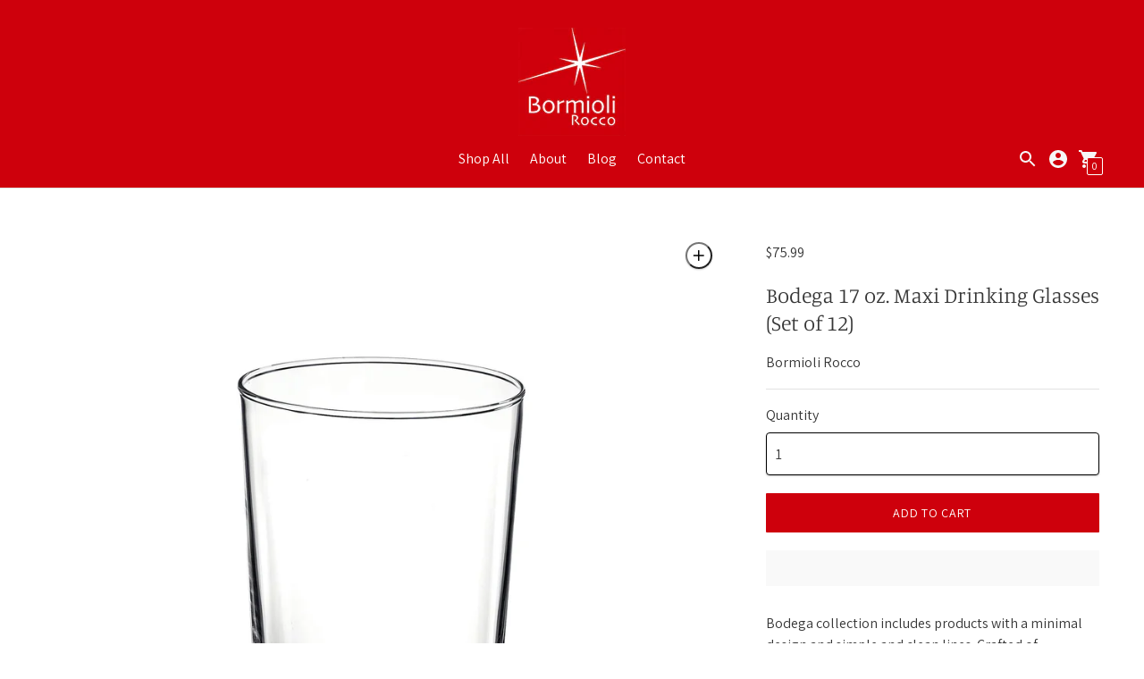

--- FILE ---
content_type: text/javascript; charset=utf-8
request_url: https://bormioliroccousa.com/products/bodega-17-oz-maxi-drinking-glasses-set-of-12.js
body_size: 682
content:
{"id":7117451493528,"title":"Bodega 17 oz. Maxi Drinking Glasses (Set of 12)","handle":"bodega-17-oz-maxi-drinking-glasses-set-of-12","description":"\u003cp\u003e\u003cspan\u003eBodega collection includes products with a minimal design and simple and clean lines. Crafted of tempered glass, the Bodega tumblers have a simple, clean design that works well for the everyday and, with its great wine bar look, is perfect for entertaining. The various sizes in the collection make it versatile and suitable for serving water, wine, fruit juices and soft drinks.\u003c\/span\u003e\u003c\/p\u003e\n\u003cp\u003e\u003cspan\u003eThe glasses of the Bodega collection, all dishwasher safe, are characterized by a minimal design and clean line.\u003c\/span\u003e\u003cbr\u003e\u003cspan\u003eThe glasses are available in the Maxi, Medium and Mini sizes, indicated for serving beer, bitters and monoportions respectively.\u003c\/span\u003e\u003c\/p\u003e\n\u003cul\u003e\n\u003cli\u003eMeasures 3.5”DIA 4.7”H 0.53”LBs\u003c\/li\u003e\n\u003cli\u003e17 oz drinking glasses sold as a set of 12\u003c\/li\u003e\n\u003cli\u003eTempered glass ensures resistance to thermal shock, breakage, chipping and dishwasher wear\u003c\/li\u003e\n\u003cli\u003eSimple clean design is perfect for the everyday table as well as entertaining\u003c\/li\u003e\n\u003cli\u003eDishwasher safe\u003c\/li\u003e\n\u003cli\u003eMade in Italy\u003c\/li\u003e\n\u003c\/ul\u003e","published_at":"2021-11-11T12:44:33-05:00","created_at":"2021-11-11T12:44:33-05:00","vendor":"Bormioli Rocco","type":"Drinkware","tags":["Cocktail Glasses","Drinking Glasses","Drinkware","Tumblers","Water \u0026 Juice Glasses"],"price":7599,"price_min":7599,"price_max":7599,"available":true,"price_varies":false,"compare_at_price":null,"compare_at_price_min":0,"compare_at_price_max":0,"compare_at_price_varies":false,"variants":[{"id":41288126169240,"title":"Default Title","option1":"Default Title","option2":null,"option3":null,"sku":"10000005133","requires_shipping":true,"taxable":true,"featured_image":null,"available":true,"name":"Bodega 17 oz. Maxi Drinking Glasses (Set of 12)","public_title":null,"options":["Default Title"],"price":7599,"weight":3175,"compare_at_price":null,"inventory_management":"shopify","barcode":"8411712016418","requires_selling_plan":false,"selling_plan_allocations":[]}],"images":["\/\/cdn.shopify.com\/s\/files\/1\/0566\/9614\/4024\/files\/bormioli-rocco-bodega-17oz-maxi-drinking-glasses-710880.jpg?v=1715896181","\/\/cdn.shopify.com\/s\/files\/1\/0566\/9614\/4024\/files\/bormioli-rocco-bodega-maxi-10000005133_1.jpg?v=1761916731","\/\/cdn.shopify.com\/s\/files\/1\/0566\/9614\/4024\/files\/bormioli-rocco-bodega-maxi-10000005133.jpg?v=1761916731","\/\/cdn.shopify.com\/s\/files\/1\/0566\/9614\/4024\/files\/bormioli-rocco-bodega-17oz-maxi-drinking-glasses-1.jpg?v=1761916731","\/\/cdn.shopify.com\/s\/files\/1\/0566\/9614\/4024\/files\/bormioli-rocco-bodega-maxi-10000005133_2.jpg?v=1761916731","\/\/cdn.shopify.com\/s\/files\/1\/0566\/9614\/4024\/files\/bormioli-rocco-bodega-17oz-maxi-drinking-glasses-2.jpg?v=1761916731","\/\/cdn.shopify.com\/s\/files\/1\/0566\/9614\/4024\/files\/bormioli-rocco-bodega-17oz-maxi-drinking-glasses-3.jpg?v=1761916731","\/\/cdn.shopify.com\/s\/files\/1\/0566\/9614\/4024\/files\/bormioli-rocco-bodega-17oz-maxi-drinking-glasses-4.jpg?v=1761916731"],"featured_image":"\/\/cdn.shopify.com\/s\/files\/1\/0566\/9614\/4024\/files\/bormioli-rocco-bodega-17oz-maxi-drinking-glasses-710880.jpg?v=1715896181","options":[{"name":"Title","position":1,"values":["Default Title"]}],"url":"\/products\/bodega-17-oz-maxi-drinking-glasses-set-of-12","media":[{"alt":"Bormioli Rocco Bodega 17 oz. Maxi Drinking Glasses","id":38517698068632,"position":1,"preview_image":{"aspect_ratio":1.0,"height":2399,"width":2400,"src":"https:\/\/cdn.shopify.com\/s\/files\/1\/0566\/9614\/4024\/files\/bormioli-rocco-bodega-17oz-maxi-drinking-glasses-710880.jpg?v=1715896181"},"aspect_ratio":1.0,"height":2399,"media_type":"image","src":"https:\/\/cdn.shopify.com\/s\/files\/1\/0566\/9614\/4024\/files\/bormioli-rocco-bodega-17oz-maxi-drinking-glasses-710880.jpg?v=1715896181","width":2400},{"alt":"Red drink with a straw in a glass on a table with a cityscape background","id":42893439369368,"position":2,"preview_image":{"aspect_ratio":1.0,"height":2400,"width":2400,"src":"https:\/\/cdn.shopify.com\/s\/files\/1\/0566\/9614\/4024\/files\/bormioli-rocco-bodega-maxi-10000005133_1.jpg?v=1761916731"},"aspect_ratio":1.0,"height":2400,"media_type":"image","src":"https:\/\/cdn.shopify.com\/s\/files\/1\/0566\/9614\/4024\/files\/bormioli-rocco-bodega-maxi-10000005133_1.jpg?v=1761916731","width":2400},{"alt":"Glass of red drink with ice and a straw on a wooden table.","id":42893439434904,"position":3,"preview_image":{"aspect_ratio":1.0,"height":2400,"width":2400,"src":"https:\/\/cdn.shopify.com\/s\/files\/1\/0566\/9614\/4024\/files\/bormioli-rocco-bodega-maxi-10000005133.jpg?v=1761916731"},"aspect_ratio":1.0,"height":2400,"media_type":"image","src":"https:\/\/cdn.shopify.com\/s\/files\/1\/0566\/9614\/4024\/files\/bormioli-rocco-bodega-maxi-10000005133.jpg?v=1761916731","width":2400},{"alt":"Bormioli Rocco Bodega 17 oz. Maxi Drinking Glasses","id":38517698035864,"position":4,"preview_image":{"aspect_ratio":1.0,"height":2400,"width":2400,"src":"https:\/\/cdn.shopify.com\/s\/files\/1\/0566\/9614\/4024\/files\/bormioli-rocco-bodega-17oz-maxi-drinking-glasses-1.jpg?v=1761916731"},"aspect_ratio":1.0,"height":2400,"media_type":"image","src":"https:\/\/cdn.shopify.com\/s\/files\/1\/0566\/9614\/4024\/files\/bormioli-rocco-bodega-17oz-maxi-drinking-glasses-1.jpg?v=1761916731","width":2400},{"alt":"Glass of red drink with a straw on a wooden surface, blurred background","id":42893439402136,"position":5,"preview_image":{"aspect_ratio":1.0,"height":2400,"width":2400,"src":"https:\/\/cdn.shopify.com\/s\/files\/1\/0566\/9614\/4024\/files\/bormioli-rocco-bodega-maxi-10000005133_2.jpg?v=1761916731"},"aspect_ratio":1.0,"height":2400,"media_type":"image","src":"https:\/\/cdn.shopify.com\/s\/files\/1\/0566\/9614\/4024\/files\/bormioli-rocco-bodega-maxi-10000005133_2.jpg?v=1761916731","width":2400},{"alt":"Bormioli Rocco Bodega 17 oz. Maxi Drinking Glasses","id":38517698003096,"position":6,"preview_image":{"aspect_ratio":1.0,"height":2000,"width":2000,"src":"https:\/\/cdn.shopify.com\/s\/files\/1\/0566\/9614\/4024\/files\/bormioli-rocco-bodega-17oz-maxi-drinking-glasses-2.jpg?v=1761916731"},"aspect_ratio":1.0,"height":2000,"media_type":"image","src":"https:\/\/cdn.shopify.com\/s\/files\/1\/0566\/9614\/4024\/files\/bormioli-rocco-bodega-17oz-maxi-drinking-glasses-2.jpg?v=1761916731","width":2000},{"alt":"Bormioli Rocco Bodega 17 oz. Maxi Drinking Glasses","id":38517697970328,"position":7,"preview_image":{"aspect_ratio":1.0,"height":2000,"width":2000,"src":"https:\/\/cdn.shopify.com\/s\/files\/1\/0566\/9614\/4024\/files\/bormioli-rocco-bodega-17oz-maxi-drinking-glasses-3.jpg?v=1761916731"},"aspect_ratio":1.0,"height":2000,"media_type":"image","src":"https:\/\/cdn.shopify.com\/s\/files\/1\/0566\/9614\/4024\/files\/bormioli-rocco-bodega-17oz-maxi-drinking-glasses-3.jpg?v=1761916731","width":2000},{"alt":"Bormioli Rocco Bodega 17 oz. Maxi Drinking Glasses","id":38517697937560,"position":8,"preview_image":{"aspect_ratio":1.0,"height":2400,"width":2400,"src":"https:\/\/cdn.shopify.com\/s\/files\/1\/0566\/9614\/4024\/files\/bormioli-rocco-bodega-17oz-maxi-drinking-glasses-4.jpg?v=1761916731"},"aspect_ratio":1.0,"height":2400,"media_type":"image","src":"https:\/\/cdn.shopify.com\/s\/files\/1\/0566\/9614\/4024\/files\/bormioli-rocco-bodega-17oz-maxi-drinking-glasses-4.jpg?v=1761916731","width":2400}],"requires_selling_plan":false,"selling_plan_groups":[]}

--- FILE ---
content_type: text/javascript; charset=utf-8
request_url: https://bormioliroccousa.com/products/bodega-17-oz-maxi-drinking-glasses-set-of-12.js
body_size: 1022
content:
{"id":7117451493528,"title":"Bodega 17 oz. Maxi Drinking Glasses (Set of 12)","handle":"bodega-17-oz-maxi-drinking-glasses-set-of-12","description":"\u003cp\u003e\u003cspan\u003eBodega collection includes products with a minimal design and simple and clean lines. Crafted of tempered glass, the Bodega tumblers have a simple, clean design that works well for the everyday and, with its great wine bar look, is perfect for entertaining. The various sizes in the collection make it versatile and suitable for serving water, wine, fruit juices and soft drinks.\u003c\/span\u003e\u003c\/p\u003e\n\u003cp\u003e\u003cspan\u003eThe glasses of the Bodega collection, all dishwasher safe, are characterized by a minimal design and clean line.\u003c\/span\u003e\u003cbr\u003e\u003cspan\u003eThe glasses are available in the Maxi, Medium and Mini sizes, indicated for serving beer, bitters and monoportions respectively.\u003c\/span\u003e\u003c\/p\u003e\n\u003cul\u003e\n\u003cli\u003eMeasures 3.5”DIA 4.7”H 0.53”LBs\u003c\/li\u003e\n\u003cli\u003e17 oz drinking glasses sold as a set of 12\u003c\/li\u003e\n\u003cli\u003eTempered glass ensures resistance to thermal shock, breakage, chipping and dishwasher wear\u003c\/li\u003e\n\u003cli\u003eSimple clean design is perfect for the everyday table as well as entertaining\u003c\/li\u003e\n\u003cli\u003eDishwasher safe\u003c\/li\u003e\n\u003cli\u003eMade in Italy\u003c\/li\u003e\n\u003c\/ul\u003e","published_at":"2021-11-11T12:44:33-05:00","created_at":"2021-11-11T12:44:33-05:00","vendor":"Bormioli Rocco","type":"Drinkware","tags":["Cocktail Glasses","Drinking Glasses","Drinkware","Tumblers","Water \u0026 Juice Glasses"],"price":7599,"price_min":7599,"price_max":7599,"available":true,"price_varies":false,"compare_at_price":null,"compare_at_price_min":0,"compare_at_price_max":0,"compare_at_price_varies":false,"variants":[{"id":41288126169240,"title":"Default Title","option1":"Default Title","option2":null,"option3":null,"sku":"10000005133","requires_shipping":true,"taxable":true,"featured_image":null,"available":true,"name":"Bodega 17 oz. Maxi Drinking Glasses (Set of 12)","public_title":null,"options":["Default Title"],"price":7599,"weight":3175,"compare_at_price":null,"inventory_management":"shopify","barcode":"8411712016418","requires_selling_plan":false,"selling_plan_allocations":[]}],"images":["\/\/cdn.shopify.com\/s\/files\/1\/0566\/9614\/4024\/files\/bormioli-rocco-bodega-17oz-maxi-drinking-glasses-710880.jpg?v=1715896181","\/\/cdn.shopify.com\/s\/files\/1\/0566\/9614\/4024\/files\/bormioli-rocco-bodega-maxi-10000005133_1.jpg?v=1761916731","\/\/cdn.shopify.com\/s\/files\/1\/0566\/9614\/4024\/files\/bormioli-rocco-bodega-maxi-10000005133.jpg?v=1761916731","\/\/cdn.shopify.com\/s\/files\/1\/0566\/9614\/4024\/files\/bormioli-rocco-bodega-17oz-maxi-drinking-glasses-1.jpg?v=1761916731","\/\/cdn.shopify.com\/s\/files\/1\/0566\/9614\/4024\/files\/bormioli-rocco-bodega-maxi-10000005133_2.jpg?v=1761916731","\/\/cdn.shopify.com\/s\/files\/1\/0566\/9614\/4024\/files\/bormioli-rocco-bodega-17oz-maxi-drinking-glasses-2.jpg?v=1761916731","\/\/cdn.shopify.com\/s\/files\/1\/0566\/9614\/4024\/files\/bormioli-rocco-bodega-17oz-maxi-drinking-glasses-3.jpg?v=1761916731","\/\/cdn.shopify.com\/s\/files\/1\/0566\/9614\/4024\/files\/bormioli-rocco-bodega-17oz-maxi-drinking-glasses-4.jpg?v=1761916731"],"featured_image":"\/\/cdn.shopify.com\/s\/files\/1\/0566\/9614\/4024\/files\/bormioli-rocco-bodega-17oz-maxi-drinking-glasses-710880.jpg?v=1715896181","options":[{"name":"Title","position":1,"values":["Default Title"]}],"url":"\/products\/bodega-17-oz-maxi-drinking-glasses-set-of-12","media":[{"alt":"Bormioli Rocco Bodega 17 oz. Maxi Drinking Glasses","id":38517698068632,"position":1,"preview_image":{"aspect_ratio":1.0,"height":2399,"width":2400,"src":"https:\/\/cdn.shopify.com\/s\/files\/1\/0566\/9614\/4024\/files\/bormioli-rocco-bodega-17oz-maxi-drinking-glasses-710880.jpg?v=1715896181"},"aspect_ratio":1.0,"height":2399,"media_type":"image","src":"https:\/\/cdn.shopify.com\/s\/files\/1\/0566\/9614\/4024\/files\/bormioli-rocco-bodega-17oz-maxi-drinking-glasses-710880.jpg?v=1715896181","width":2400},{"alt":"Red drink with a straw in a glass on a table with a cityscape background","id":42893439369368,"position":2,"preview_image":{"aspect_ratio":1.0,"height":2400,"width":2400,"src":"https:\/\/cdn.shopify.com\/s\/files\/1\/0566\/9614\/4024\/files\/bormioli-rocco-bodega-maxi-10000005133_1.jpg?v=1761916731"},"aspect_ratio":1.0,"height":2400,"media_type":"image","src":"https:\/\/cdn.shopify.com\/s\/files\/1\/0566\/9614\/4024\/files\/bormioli-rocco-bodega-maxi-10000005133_1.jpg?v=1761916731","width":2400},{"alt":"Glass of red drink with ice and a straw on a wooden table.","id":42893439434904,"position":3,"preview_image":{"aspect_ratio":1.0,"height":2400,"width":2400,"src":"https:\/\/cdn.shopify.com\/s\/files\/1\/0566\/9614\/4024\/files\/bormioli-rocco-bodega-maxi-10000005133.jpg?v=1761916731"},"aspect_ratio":1.0,"height":2400,"media_type":"image","src":"https:\/\/cdn.shopify.com\/s\/files\/1\/0566\/9614\/4024\/files\/bormioli-rocco-bodega-maxi-10000005133.jpg?v=1761916731","width":2400},{"alt":"Bormioli Rocco Bodega 17 oz. Maxi Drinking Glasses","id":38517698035864,"position":4,"preview_image":{"aspect_ratio":1.0,"height":2400,"width":2400,"src":"https:\/\/cdn.shopify.com\/s\/files\/1\/0566\/9614\/4024\/files\/bormioli-rocco-bodega-17oz-maxi-drinking-glasses-1.jpg?v=1761916731"},"aspect_ratio":1.0,"height":2400,"media_type":"image","src":"https:\/\/cdn.shopify.com\/s\/files\/1\/0566\/9614\/4024\/files\/bormioli-rocco-bodega-17oz-maxi-drinking-glasses-1.jpg?v=1761916731","width":2400},{"alt":"Glass of red drink with a straw on a wooden surface, blurred background","id":42893439402136,"position":5,"preview_image":{"aspect_ratio":1.0,"height":2400,"width":2400,"src":"https:\/\/cdn.shopify.com\/s\/files\/1\/0566\/9614\/4024\/files\/bormioli-rocco-bodega-maxi-10000005133_2.jpg?v=1761916731"},"aspect_ratio":1.0,"height":2400,"media_type":"image","src":"https:\/\/cdn.shopify.com\/s\/files\/1\/0566\/9614\/4024\/files\/bormioli-rocco-bodega-maxi-10000005133_2.jpg?v=1761916731","width":2400},{"alt":"Bormioli Rocco Bodega 17 oz. Maxi Drinking Glasses","id":38517698003096,"position":6,"preview_image":{"aspect_ratio":1.0,"height":2000,"width":2000,"src":"https:\/\/cdn.shopify.com\/s\/files\/1\/0566\/9614\/4024\/files\/bormioli-rocco-bodega-17oz-maxi-drinking-glasses-2.jpg?v=1761916731"},"aspect_ratio":1.0,"height":2000,"media_type":"image","src":"https:\/\/cdn.shopify.com\/s\/files\/1\/0566\/9614\/4024\/files\/bormioli-rocco-bodega-17oz-maxi-drinking-glasses-2.jpg?v=1761916731","width":2000},{"alt":"Bormioli Rocco Bodega 17 oz. Maxi Drinking Glasses","id":38517697970328,"position":7,"preview_image":{"aspect_ratio":1.0,"height":2000,"width":2000,"src":"https:\/\/cdn.shopify.com\/s\/files\/1\/0566\/9614\/4024\/files\/bormioli-rocco-bodega-17oz-maxi-drinking-glasses-3.jpg?v=1761916731"},"aspect_ratio":1.0,"height":2000,"media_type":"image","src":"https:\/\/cdn.shopify.com\/s\/files\/1\/0566\/9614\/4024\/files\/bormioli-rocco-bodega-17oz-maxi-drinking-glasses-3.jpg?v=1761916731","width":2000},{"alt":"Bormioli Rocco Bodega 17 oz. Maxi Drinking Glasses","id":38517697937560,"position":8,"preview_image":{"aspect_ratio":1.0,"height":2400,"width":2400,"src":"https:\/\/cdn.shopify.com\/s\/files\/1\/0566\/9614\/4024\/files\/bormioli-rocco-bodega-17oz-maxi-drinking-glasses-4.jpg?v=1761916731"},"aspect_ratio":1.0,"height":2400,"media_type":"image","src":"https:\/\/cdn.shopify.com\/s\/files\/1\/0566\/9614\/4024\/files\/bormioli-rocco-bodega-17oz-maxi-drinking-glasses-4.jpg?v=1761916731","width":2400}],"requires_selling_plan":false,"selling_plan_groups":[]}